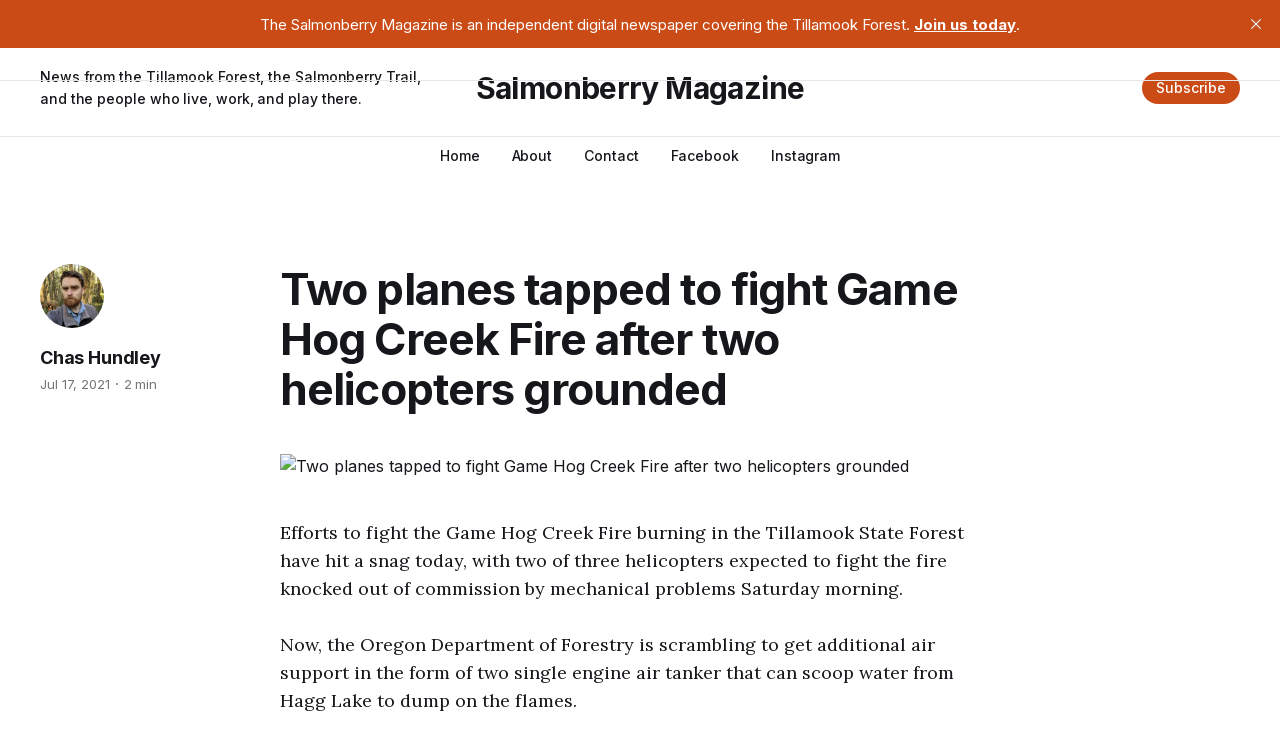

--- FILE ---
content_type: text/html; charset=utf-8
request_url: https://www.salmonberrytrail.com/plane-tapped-to-fight-game-hog-creek-fire-after-two-helicopters-grounded/
body_size: 5033
content:
<!DOCTYPE html>
<html lang="en">

<head>
    <meta charset="utf-8">
    <meta name="viewport" content="width=device-width, initial-scale=1">
    <title>Two planes tapped to fight Game Hog Creek Fire after two helicopters grounded</title>
    <link rel="preconnect" href="https://fonts.googleapis.com">
    <link rel="preconnect" href="https://fonts.gstatic.com" crossorigin>
    <link rel="stylesheet" href="https://fonts.googleapis.com/css2?family=Lora:ital,wght@0,400;0,500;0,600;0,700;1,400;1,700&family=Inter:wght@400;500;600;700;800&display=swap">
    <link rel="stylesheet" href="https://www.salmonberrytrail.com/assets/built/screen.css?v=25acc7d5e8">

    <link rel="icon" href="https://www.salmonberrytrail.com/content/images/size/w256h256/2022/04/smallertrestle.png" type="image/png">
    <link rel="canonical" href="https://www.salmonberrytrail.com/plane-tapped-to-fight-game-hog-creek-fire-after-two-helicopters-grounded/">
    <meta name="referrer" content="no-referrer-when-downgrade">
    
    <meta property="og:site_name" content="Salmonberry Magazine">
    <meta property="og:type" content="article">
    <meta property="og:title" content="Two planes tapped to fight Game Hog Creek Fire after two helicopters grounded">
    <meta property="og:description" content="Efforts to fight the Game Hog Creek Fire burning in the Tillamook State Forest
have hit a snag today, with two of three helicopters expected to fight the fire
knocked out of commission by mechanical problems Saturday morning.

Now, the Oregon Department of Forestry is scrambling to get additional air">
    <meta property="og:url" content="https://www.salmonberrytrail.com/plane-tapped-to-fight-game-hog-creek-fire-after-two-helicopters-grounded/">
    <meta property="og:image" content="https://www.salmonberrytrail.com/content/images/wordpress/2021/07/IMG_20200803_195352-scaled.jpg">
    <meta property="article:published_time" content="2021-07-17T18:41:12.000Z">
    <meta property="article:modified_time" content="2021-07-17T20:21:41.000Z">
    <meta property="article:publisher" content="https://www.facebook.com/ghost">
    <meta name="twitter:card" content="summary_large_image">
    <meta name="twitter:title" content="Two planes tapped to fight Game Hog Creek Fire after two helicopters grounded">
    <meta name="twitter:description" content="Efforts to fight the Game Hog Creek Fire burning in the Tillamook State Forest
have hit a snag today, with two of three helicopters expected to fight the fire
knocked out of commission by mechanical problems Saturday morning.

Now, the Oregon Department of Forestry is scrambling to get additional air">
    <meta name="twitter:url" content="https://www.salmonberrytrail.com/plane-tapped-to-fight-game-hog-creek-fire-after-two-helicopters-grounded/">
    <meta name="twitter:image" content="https://www.salmonberrytrail.com/content/images/wordpress/2021/07/IMG_20200803_195352-scaled.jpg">
    <meta name="twitter:label1" content="Written by">
    <meta name="twitter:data1" content="Chas Hundley">
    <meta name="twitter:site" content="@ghost">
    <meta name="twitter:creator" content="@ChasHundley">
    
    <script type="application/ld+json">
{
    "@context": "https://schema.org",
    "@type": "Article",
    "publisher": {
        "@type": "Organization",
        "name": "Salmonberry Magazine",
        "url": "https://www.salmonberrytrail.com/",
        "logo": {
            "@type": "ImageObject",
            "url": "https://www.salmonberrytrail.com/content/images/size/w256h256/2022/04/smallertrestle.png",
            "width": 60,
            "height": 60
        }
    },
    "author": {
        "@type": "Person",
        "name": "Chas Hundley",
        "image": {
            "@type": "ImageObject",
            "url": "https://www.salmonberrytrail.com/content/images/2022/05/face.jpg",
            "width": 400,
            "height": 400
        },
        "url": "https://www.salmonberrytrail.com/author/chashundley/",
        "sameAs": [
            "https://x.com/ChasHundley"
        ]
    },
    "headline": "Two planes tapped to fight Game Hog Creek Fire after two helicopters grounded",
    "url": "https://www.salmonberrytrail.com/plane-tapped-to-fight-game-hog-creek-fire-after-two-helicopters-grounded/",
    "datePublished": "2021-07-17T18:41:12.000Z",
    "dateModified": "2021-07-17T20:21:41.000Z",
    "image": {
        "@type": "ImageObject",
        "url": "https://www.salmonberrytrail.com/content/images/wordpress/2021/07/IMG_20200803_195352-scaled.jpg"
    },
    "description": "Efforts to fight the Game Hog Creek Fire burning in the Tillamook State Forest\nhave hit a snag today, with two of three helicopters expected to fight the fire\nknocked out of commission by mechanical problems Saturday morning.\n\nNow, the Oregon Department of Forestry is scrambling to get additional air\nsupport in the form of two single engine air tanker that can scoop water from\nHagg Lake to dump on the flames.\n\nWith the two helicopters unusable until they can be repaired, that leaves\ncurrently on",
    "mainEntityOfPage": "https://www.salmonberrytrail.com/plane-tapped-to-fight-game-hog-creek-fire-after-two-helicopters-grounded/"
}
    </script>

    <meta name="generator" content="Ghost 6.13">
    <link rel="alternate" type="application/rss+xml" title="Salmonberry Magazine" href="https://www.salmonberrytrail.com/rss/">
    <script defer src="https://cdn.jsdelivr.net/ghost/portal@~2.56/umd/portal.min.js" data-i18n="true" data-ghost="https://www.salmonberrytrail.com/" data-key="b7bc2a9ca61af6b853be4180d0" data-api="https://salmonberry-magazine.ghost.io/ghost/api/content/" data-locale="en" crossorigin="anonymous"></script><style id="gh-members-styles">.gh-post-upgrade-cta-content,
.gh-post-upgrade-cta {
    display: flex;
    flex-direction: column;
    align-items: center;
    font-family: -apple-system, BlinkMacSystemFont, 'Segoe UI', Roboto, Oxygen, Ubuntu, Cantarell, 'Open Sans', 'Helvetica Neue', sans-serif;
    text-align: center;
    width: 100%;
    color: #ffffff;
    font-size: 16px;
}

.gh-post-upgrade-cta-content {
    border-radius: 8px;
    padding: 40px 4vw;
}

.gh-post-upgrade-cta h2 {
    color: #ffffff;
    font-size: 28px;
    letter-spacing: -0.2px;
    margin: 0;
    padding: 0;
}

.gh-post-upgrade-cta p {
    margin: 20px 0 0;
    padding: 0;
}

.gh-post-upgrade-cta small {
    font-size: 16px;
    letter-spacing: -0.2px;
}

.gh-post-upgrade-cta a {
    color: #ffffff;
    cursor: pointer;
    font-weight: 500;
    box-shadow: none;
    text-decoration: underline;
}

.gh-post-upgrade-cta a:hover {
    color: #ffffff;
    opacity: 0.8;
    box-shadow: none;
    text-decoration: underline;
}

.gh-post-upgrade-cta a.gh-btn {
    display: block;
    background: #ffffff;
    text-decoration: none;
    margin: 28px 0 0;
    padding: 8px 18px;
    border-radius: 4px;
    font-size: 16px;
    font-weight: 600;
}

.gh-post-upgrade-cta a.gh-btn:hover {
    opacity: 0.92;
}</style><script async src="https://js.stripe.com/v3/"></script>
    <script defer src="https://cdn.jsdelivr.net/ghost/sodo-search@~1.8/umd/sodo-search.min.js" data-key="b7bc2a9ca61af6b853be4180d0" data-styles="https://cdn.jsdelivr.net/ghost/sodo-search@~1.8/umd/main.css" data-sodo-search="https://salmonberry-magazine.ghost.io/" data-locale="en" crossorigin="anonymous"></script>
    <script defer src="https://cdn.jsdelivr.net/ghost/announcement-bar@~1.1/umd/announcement-bar.min.js" data-announcement-bar="https://www.salmonberrytrail.com/" data-api-url="https://www.salmonberrytrail.com/members/api/announcement/" crossorigin="anonymous"></script>
    <link href="https://www.salmonberrytrail.com/webmentions/receive/" rel="webmention">
    <script defer src="/public/cards.min.js?v=25acc7d5e8"></script>
    <link rel="stylesheet" type="text/css" href="/public/cards.min.css?v=25acc7d5e8">
    <script defer src="/public/member-attribution.min.js?v=25acc7d5e8"></script>
    <script defer src="/public/ghost-stats.min.js?v=25acc7d5e8" data-stringify-payload="false" data-datasource="analytics_events" data-storage="localStorage" data-host="https://www.salmonberrytrail.com/.ghost/analytics/api/v1/page_hit"  tb_site_uuid="65101974-f4c8-4f52-a984-a571db8c259b" tb_post_uuid="2364fcd6-1cc2-4dc0-a77c-8be4640b231c" tb_post_type="post" tb_member_uuid="undefined" tb_member_status="undefined"></script><style>:root {--ghost-accent-color: #cb4b16;}</style>
</head>

<body class="post-template is-head-b--a_n has-serif-body">
    <div class="gh-site">
        <header id="gh-head" class="gh-head gh-outer">
            <div class="gh-head-inner gh-inner">
                    <a class="gh-head-description" href="https://www.salmonberrytrail.com">News from the Tillamook Forest, the Salmonberry Trail, and the people who live, work, and play there.</a>

                <div class="gh-head-brand">
                    <a class="gh-head-logo" href="https://www.salmonberrytrail.com">
                            Salmonberry Magazine
                    </a>
                    <button class="gh-burger"></button>
                </div>

                <nav class="gh-head-menu">
                    <ul class="nav">
    <li class="nav-home"><a href="https://www.salmonberrytrail.com/">Home</a></li>
    <li class="nav-about"><a href="https://www.salmonberrytrail.com/about/">About</a></li>
    <li class="nav-contact"><a href="https://www.salmonberrytrail.com/contact/">Contact</a></li>
    <li class="nav-facebook"><a href="https://www.facebook.com/salmonberrytrail">Facebook</a></li>
    <li class="nav-instagram"><a href="https://www.instagram.com/salmonberrymagazine/">Instagram</a></li>
</ul>

                </nav>

                <div class="gh-head-actions">
                        <a class="gh-head-btn gh-btn gh-primary-btn" href="#/portal/signup" data-portal="signup">Subscribe</a>
                </div>
            </div>
        </header>


        
<main class="gh-main">
        <article class="gh-article post">
            <header class="gh-article-header gh-canvas">

                <h1 class="gh-article-title">Two planes tapped to fight Game Hog Creek Fire after two helicopters grounded</h1>

                    <aside class="gh-article-sidebar">
            <figure class="gh-author-image">
                    <img src="https://www.salmonberrytrail.com/content/images/2022/05/face.jpg" alt="Chas Hundley">
            </figure>

            <h4 class="gh-author-name">
                <a href="/author/chashundley/">Chas Hundley</a>
            </h4>

        <div class="gh-article-meta">
            <time class="gh-article-date" datetime="2021-07-17">Jul 17, 2021</time>

                <span class="gh-article-meta-sep"></span>
                <span class="gh-article-length">2 min</span>
        </div>
    </aside>


                    <figure class="gh-article-image">
                        <img
                            srcset="/content/images/size/w300/wordpress/2021/07/IMG_20200803_195352-scaled.jpg 300w,
                                    /content/images/size/w720/wordpress/2021/07/IMG_20200803_195352-scaled.jpg 720w,
                                    /content/images/size/w960/wordpress/2021/07/IMG_20200803_195352-scaled.jpg 960w,
                                    /content/images/size/w1200/wordpress/2021/07/IMG_20200803_195352-scaled.jpg 1200w,
                                    /content/images/size/w2000/wordpress/2021/07/IMG_20200803_195352-scaled.jpg 2000w"
                            sizes="(max-width: 1200px) 100vw, 1200px"
                            src="/content/images/size/w1200/wordpress/2021/07/IMG_20200803_195352-scaled.jpg"
                            alt="Two planes tapped to fight Game Hog Creek Fire after two helicopters grounded"
                        >
                    </figure>
            </header>

            <section class="gh-content gh-canvas">
                <!--kg-card-begin: html-->
<p>Efforts to fight the Game Hog Creek Fire burning in the Tillamook State Forest have hit a snag today, with two of three helicopters expected to fight the fire knocked out of commission by mechanical problems Saturday morning.&nbsp;</p>



<p>Now, the Oregon Department of Forestry is scrambling to get additional air support in the form of two single engine air tanker that can scoop water from Hagg Lake to dump on the flames.&nbsp;</p>



<p>With the two helicopters unusable until they can be repaired, that leaves currently one smaller helicopter — considered a “Type 2” helicopter — still in use at the fire.&nbsp;</p>



<p>“We’re still trying to stop the fire in the canyon, and we really need air support,” said ODF Forest Grove District Forester Mike Cafferata in a phone call Saturday morning with this publication.&nbsp;</p>



<p>The two planes, inbound from ODF&#8217;s The Dalles unit, will provide a much-needed tool to fight the fire, scooping loads of 800 gallons at a time to drop on the fire. The planes will be working the fire for two hours each, Cafferata said.</p>



<figure class="wp-block-embed-twitter wp-block-embed is-type-rich is-provider-twitter"><div class="wp-block-embed__wrapper">
<div class="fitvids-video"><blockquote class="twitter-tweet" data-width="550" data-dnt="true"><p lang="en" dir="ltr">Video from Hagg Lake of the Fireboss Single Engine Air Tankers (SEATs). They’re working the <a href="https://twitter.com/hashtag/GameHogCreekFire?src=hash&ref_src=twsrc%5Etfw&ref=salmonberrytrail.com">#GameHogCreekFire</a> and will be using Hagg Lake for another hour and a half. <a href="https://twitter.com/hashtag/HaggLake?src=hash&ref_src=twsrc%5Etfw&ref=salmonberrytrail.com">#HaggLake</a> <a href="https://t.co/J2xdnvDCv6?ref=salmonberrytrail.com">pic.twitter.com/J2xdnvDCv6</a></p>&mdash; Gaston Fire District (@GastonFire) <a href="https://twitter.com/GastonFire/status/1416488233576267777?ref_src=twsrc%5Etfw&ref=salmonberrytrail.com">July 17, 2021</a></blockquote><script async src="https://platform.twitter.com/widgets.js" charset="utf-8"></script></div>
</div></figure>



<p>A Chinook helicopter already in use at the fire suffered a transmission problem, Cafferata said, while a Black Hawk helicopter that was scheduled to join fire crews at the Game Hog Creek Fire suffered electrical problems. An estimate on when repairs could be completed was not known for either helicopter.</p>



<p>Cafferata said that the fire has likely grown a couple of acres from the last count of 133 acres, but that the growth is all in the north end of the hard-to-reach canyon where Elk Creek runs through. The Oregon Department of Forestry confirmed that the fire had grown to about 135 acres in a press release.</p>



<p>“All water access to Hagg Lake is now closed to allow a firefighting plane to pick up water for the Game Hog Creek Fire,” the Washington County Sheriff’s Office said in a tweet just before 11 a.m. Saturday.&nbsp;</p>



<p>Scoggins Valley Park surrounding the lake remains open.</p>



<p><strong><a href="https://salmonberrytrail.com/news/three-helicopters-expected-by-saturday-at-game-hog-creek-fire/?ref=salmonberrytrail.com">Previous fire updates here</a>.</strong></p>



<p><em>This story has been updated with additional information and to correct a quote from ODF&#8217;s Mike Cafferata.</em></p>
<!--kg-card-end: html-->
            </section>
        </article>

    </main>

        <footer class="gh-foot gh-outer">
            <div class="gh-foot-inner gh-inner">
                    <section class="gh-subscribe">
                            <h4 class="gh-subscribe-title">Subscribe to Salmonberry Magazine</h3>

                                <div class="gh-subscribe-description">Don&#x27;t miss out on the latest news. Sign up now to get access to the library of members-only articles.</div>

                            <button class="gh-subscribe-btn gh-btn" data-portal="signup"><svg width="20" height="20" viewBox="0 0 20 20" fill="none" stroke="currentColor" xmlns="http://www.w3.org/2000/svg">
    <path d="M3.33332 3.33334H16.6667C17.5833 3.33334 18.3333 4.08334 18.3333 5.00001V15C18.3333 15.9167 17.5833 16.6667 16.6667 16.6667H3.33332C2.41666 16.6667 1.66666 15.9167 1.66666 15V5.00001C1.66666 4.08334 2.41666 3.33334 3.33332 3.33334Z" stroke-width="1.5" stroke-linecap="round" stroke-linejoin="round"/>
    <path d="M18.3333 5L9.99999 10.8333L1.66666 5" stroke-width="1.5" stroke-linecap="round" stroke-linejoin="round"/>
</svg> Subscribe now</button>
                    </section>

                <nav class="gh-foot-menu">
                    <ul class="nav">
    <li class="nav-sign-up"><a href="#/portal/">Sign up</a></li>
    <li class="nav-twitter"><a href="https://twitter.com/salmonberrymag">Twitter</a></li>
    <li class="nav-facebook"><a href="https://www.facebook.com/salmonberrytrail">Facebook</a></li>
    <li class="nav-instagram"><a href="https://www.instagram.com/salmonberrymagazine/">Instagram</a></li>
</ul>

                </nav>

                <div class="gh-copyright">
                        Salmonberry Magazine © 2026. Powered by <a href="https://ghost.org/" target="_blank" rel="noopener">Ghost</a>
                </div>
            </div>
        </footer>
    </div>

        <div class="pswp" tabindex="-1" role="dialog" aria-hidden="true">
    <div class="pswp__bg"></div>

    <div class="pswp__scroll-wrap">
        <div class="pswp__container">
            <div class="pswp__item"></div>
            <div class="pswp__item"></div>
            <div class="pswp__item"></div>
        </div>

        <div class="pswp__ui pswp__ui--hidden">
            <div class="pswp__top-bar">
                <div class="pswp__counter"></div>

                <button class="pswp__button pswp__button--close" title="Close (Esc)"></button>
                <button class="pswp__button pswp__button--share" title="Share"></button>
                <button class="pswp__button pswp__button--fs" title="Toggle fullscreen"></button>
                <button class="pswp__button pswp__button--zoom" title="Zoom in/out"></button>

                <div class="pswp__preloader">
                    <div class="pswp__preloader__icn">
                        <div class="pswp__preloader__cut">
                            <div class="pswp__preloader__donut"></div>
                        </div>
                    </div>
                </div>
            </div>

            <div class="pswp__share-modal pswp__share-modal--hidden pswp__single-tap">
                <div class="pswp__share-tooltip"></div>
            </div>

            <button class="pswp__button pswp__button--arrow--left" title="Previous (arrow left)"></button>
            <button class="pswp__button pswp__button--arrow--right" title="Next (arrow right)"></button>

            <div class="pswp__caption">
                <div class="pswp__caption__center"></div>
            </div>
        </div>
    </div>
</div>
    <script src="https://www.salmonberrytrail.com/assets/built/main.min.js?v=25acc7d5e8"></script>

    
</body>

</html>